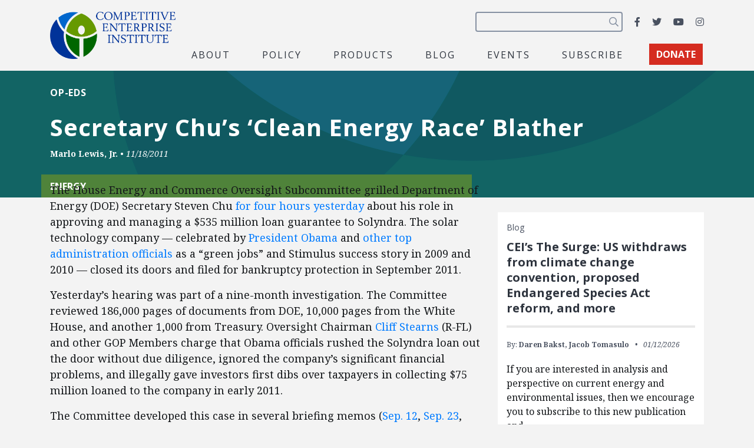

--- FILE ---
content_type: text/html; charset=utf-8
request_url: https://www.google.com/recaptcha/api2/anchor?ar=1&k=6LfZwjUiAAAAAN8vRh0pGcsvvXqvlWV2oC71AQHs&co=aHR0cHM6Ly9jZWkub3JnOjQ0Mw..&hl=en&v=PoyoqOPhxBO7pBk68S4YbpHZ&size=invisible&anchor-ms=20000&execute-ms=30000&cb=wvbdkb4hxkbz
body_size: 48797
content:
<!DOCTYPE HTML><html dir="ltr" lang="en"><head><meta http-equiv="Content-Type" content="text/html; charset=UTF-8">
<meta http-equiv="X-UA-Compatible" content="IE=edge">
<title>reCAPTCHA</title>
<style type="text/css">
/* cyrillic-ext */
@font-face {
  font-family: 'Roboto';
  font-style: normal;
  font-weight: 400;
  font-stretch: 100%;
  src: url(//fonts.gstatic.com/s/roboto/v48/KFO7CnqEu92Fr1ME7kSn66aGLdTylUAMa3GUBHMdazTgWw.woff2) format('woff2');
  unicode-range: U+0460-052F, U+1C80-1C8A, U+20B4, U+2DE0-2DFF, U+A640-A69F, U+FE2E-FE2F;
}
/* cyrillic */
@font-face {
  font-family: 'Roboto';
  font-style: normal;
  font-weight: 400;
  font-stretch: 100%;
  src: url(//fonts.gstatic.com/s/roboto/v48/KFO7CnqEu92Fr1ME7kSn66aGLdTylUAMa3iUBHMdazTgWw.woff2) format('woff2');
  unicode-range: U+0301, U+0400-045F, U+0490-0491, U+04B0-04B1, U+2116;
}
/* greek-ext */
@font-face {
  font-family: 'Roboto';
  font-style: normal;
  font-weight: 400;
  font-stretch: 100%;
  src: url(//fonts.gstatic.com/s/roboto/v48/KFO7CnqEu92Fr1ME7kSn66aGLdTylUAMa3CUBHMdazTgWw.woff2) format('woff2');
  unicode-range: U+1F00-1FFF;
}
/* greek */
@font-face {
  font-family: 'Roboto';
  font-style: normal;
  font-weight: 400;
  font-stretch: 100%;
  src: url(//fonts.gstatic.com/s/roboto/v48/KFO7CnqEu92Fr1ME7kSn66aGLdTylUAMa3-UBHMdazTgWw.woff2) format('woff2');
  unicode-range: U+0370-0377, U+037A-037F, U+0384-038A, U+038C, U+038E-03A1, U+03A3-03FF;
}
/* math */
@font-face {
  font-family: 'Roboto';
  font-style: normal;
  font-weight: 400;
  font-stretch: 100%;
  src: url(//fonts.gstatic.com/s/roboto/v48/KFO7CnqEu92Fr1ME7kSn66aGLdTylUAMawCUBHMdazTgWw.woff2) format('woff2');
  unicode-range: U+0302-0303, U+0305, U+0307-0308, U+0310, U+0312, U+0315, U+031A, U+0326-0327, U+032C, U+032F-0330, U+0332-0333, U+0338, U+033A, U+0346, U+034D, U+0391-03A1, U+03A3-03A9, U+03B1-03C9, U+03D1, U+03D5-03D6, U+03F0-03F1, U+03F4-03F5, U+2016-2017, U+2034-2038, U+203C, U+2040, U+2043, U+2047, U+2050, U+2057, U+205F, U+2070-2071, U+2074-208E, U+2090-209C, U+20D0-20DC, U+20E1, U+20E5-20EF, U+2100-2112, U+2114-2115, U+2117-2121, U+2123-214F, U+2190, U+2192, U+2194-21AE, U+21B0-21E5, U+21F1-21F2, U+21F4-2211, U+2213-2214, U+2216-22FF, U+2308-230B, U+2310, U+2319, U+231C-2321, U+2336-237A, U+237C, U+2395, U+239B-23B7, U+23D0, U+23DC-23E1, U+2474-2475, U+25AF, U+25B3, U+25B7, U+25BD, U+25C1, U+25CA, U+25CC, U+25FB, U+266D-266F, U+27C0-27FF, U+2900-2AFF, U+2B0E-2B11, U+2B30-2B4C, U+2BFE, U+3030, U+FF5B, U+FF5D, U+1D400-1D7FF, U+1EE00-1EEFF;
}
/* symbols */
@font-face {
  font-family: 'Roboto';
  font-style: normal;
  font-weight: 400;
  font-stretch: 100%;
  src: url(//fonts.gstatic.com/s/roboto/v48/KFO7CnqEu92Fr1ME7kSn66aGLdTylUAMaxKUBHMdazTgWw.woff2) format('woff2');
  unicode-range: U+0001-000C, U+000E-001F, U+007F-009F, U+20DD-20E0, U+20E2-20E4, U+2150-218F, U+2190, U+2192, U+2194-2199, U+21AF, U+21E6-21F0, U+21F3, U+2218-2219, U+2299, U+22C4-22C6, U+2300-243F, U+2440-244A, U+2460-24FF, U+25A0-27BF, U+2800-28FF, U+2921-2922, U+2981, U+29BF, U+29EB, U+2B00-2BFF, U+4DC0-4DFF, U+FFF9-FFFB, U+10140-1018E, U+10190-1019C, U+101A0, U+101D0-101FD, U+102E0-102FB, U+10E60-10E7E, U+1D2C0-1D2D3, U+1D2E0-1D37F, U+1F000-1F0FF, U+1F100-1F1AD, U+1F1E6-1F1FF, U+1F30D-1F30F, U+1F315, U+1F31C, U+1F31E, U+1F320-1F32C, U+1F336, U+1F378, U+1F37D, U+1F382, U+1F393-1F39F, U+1F3A7-1F3A8, U+1F3AC-1F3AF, U+1F3C2, U+1F3C4-1F3C6, U+1F3CA-1F3CE, U+1F3D4-1F3E0, U+1F3ED, U+1F3F1-1F3F3, U+1F3F5-1F3F7, U+1F408, U+1F415, U+1F41F, U+1F426, U+1F43F, U+1F441-1F442, U+1F444, U+1F446-1F449, U+1F44C-1F44E, U+1F453, U+1F46A, U+1F47D, U+1F4A3, U+1F4B0, U+1F4B3, U+1F4B9, U+1F4BB, U+1F4BF, U+1F4C8-1F4CB, U+1F4D6, U+1F4DA, U+1F4DF, U+1F4E3-1F4E6, U+1F4EA-1F4ED, U+1F4F7, U+1F4F9-1F4FB, U+1F4FD-1F4FE, U+1F503, U+1F507-1F50B, U+1F50D, U+1F512-1F513, U+1F53E-1F54A, U+1F54F-1F5FA, U+1F610, U+1F650-1F67F, U+1F687, U+1F68D, U+1F691, U+1F694, U+1F698, U+1F6AD, U+1F6B2, U+1F6B9-1F6BA, U+1F6BC, U+1F6C6-1F6CF, U+1F6D3-1F6D7, U+1F6E0-1F6EA, U+1F6F0-1F6F3, U+1F6F7-1F6FC, U+1F700-1F7FF, U+1F800-1F80B, U+1F810-1F847, U+1F850-1F859, U+1F860-1F887, U+1F890-1F8AD, U+1F8B0-1F8BB, U+1F8C0-1F8C1, U+1F900-1F90B, U+1F93B, U+1F946, U+1F984, U+1F996, U+1F9E9, U+1FA00-1FA6F, U+1FA70-1FA7C, U+1FA80-1FA89, U+1FA8F-1FAC6, U+1FACE-1FADC, U+1FADF-1FAE9, U+1FAF0-1FAF8, U+1FB00-1FBFF;
}
/* vietnamese */
@font-face {
  font-family: 'Roboto';
  font-style: normal;
  font-weight: 400;
  font-stretch: 100%;
  src: url(//fonts.gstatic.com/s/roboto/v48/KFO7CnqEu92Fr1ME7kSn66aGLdTylUAMa3OUBHMdazTgWw.woff2) format('woff2');
  unicode-range: U+0102-0103, U+0110-0111, U+0128-0129, U+0168-0169, U+01A0-01A1, U+01AF-01B0, U+0300-0301, U+0303-0304, U+0308-0309, U+0323, U+0329, U+1EA0-1EF9, U+20AB;
}
/* latin-ext */
@font-face {
  font-family: 'Roboto';
  font-style: normal;
  font-weight: 400;
  font-stretch: 100%;
  src: url(//fonts.gstatic.com/s/roboto/v48/KFO7CnqEu92Fr1ME7kSn66aGLdTylUAMa3KUBHMdazTgWw.woff2) format('woff2');
  unicode-range: U+0100-02BA, U+02BD-02C5, U+02C7-02CC, U+02CE-02D7, U+02DD-02FF, U+0304, U+0308, U+0329, U+1D00-1DBF, U+1E00-1E9F, U+1EF2-1EFF, U+2020, U+20A0-20AB, U+20AD-20C0, U+2113, U+2C60-2C7F, U+A720-A7FF;
}
/* latin */
@font-face {
  font-family: 'Roboto';
  font-style: normal;
  font-weight: 400;
  font-stretch: 100%;
  src: url(//fonts.gstatic.com/s/roboto/v48/KFO7CnqEu92Fr1ME7kSn66aGLdTylUAMa3yUBHMdazQ.woff2) format('woff2');
  unicode-range: U+0000-00FF, U+0131, U+0152-0153, U+02BB-02BC, U+02C6, U+02DA, U+02DC, U+0304, U+0308, U+0329, U+2000-206F, U+20AC, U+2122, U+2191, U+2193, U+2212, U+2215, U+FEFF, U+FFFD;
}
/* cyrillic-ext */
@font-face {
  font-family: 'Roboto';
  font-style: normal;
  font-weight: 500;
  font-stretch: 100%;
  src: url(//fonts.gstatic.com/s/roboto/v48/KFO7CnqEu92Fr1ME7kSn66aGLdTylUAMa3GUBHMdazTgWw.woff2) format('woff2');
  unicode-range: U+0460-052F, U+1C80-1C8A, U+20B4, U+2DE0-2DFF, U+A640-A69F, U+FE2E-FE2F;
}
/* cyrillic */
@font-face {
  font-family: 'Roboto';
  font-style: normal;
  font-weight: 500;
  font-stretch: 100%;
  src: url(//fonts.gstatic.com/s/roboto/v48/KFO7CnqEu92Fr1ME7kSn66aGLdTylUAMa3iUBHMdazTgWw.woff2) format('woff2');
  unicode-range: U+0301, U+0400-045F, U+0490-0491, U+04B0-04B1, U+2116;
}
/* greek-ext */
@font-face {
  font-family: 'Roboto';
  font-style: normal;
  font-weight: 500;
  font-stretch: 100%;
  src: url(//fonts.gstatic.com/s/roboto/v48/KFO7CnqEu92Fr1ME7kSn66aGLdTylUAMa3CUBHMdazTgWw.woff2) format('woff2');
  unicode-range: U+1F00-1FFF;
}
/* greek */
@font-face {
  font-family: 'Roboto';
  font-style: normal;
  font-weight: 500;
  font-stretch: 100%;
  src: url(//fonts.gstatic.com/s/roboto/v48/KFO7CnqEu92Fr1ME7kSn66aGLdTylUAMa3-UBHMdazTgWw.woff2) format('woff2');
  unicode-range: U+0370-0377, U+037A-037F, U+0384-038A, U+038C, U+038E-03A1, U+03A3-03FF;
}
/* math */
@font-face {
  font-family: 'Roboto';
  font-style: normal;
  font-weight: 500;
  font-stretch: 100%;
  src: url(//fonts.gstatic.com/s/roboto/v48/KFO7CnqEu92Fr1ME7kSn66aGLdTylUAMawCUBHMdazTgWw.woff2) format('woff2');
  unicode-range: U+0302-0303, U+0305, U+0307-0308, U+0310, U+0312, U+0315, U+031A, U+0326-0327, U+032C, U+032F-0330, U+0332-0333, U+0338, U+033A, U+0346, U+034D, U+0391-03A1, U+03A3-03A9, U+03B1-03C9, U+03D1, U+03D5-03D6, U+03F0-03F1, U+03F4-03F5, U+2016-2017, U+2034-2038, U+203C, U+2040, U+2043, U+2047, U+2050, U+2057, U+205F, U+2070-2071, U+2074-208E, U+2090-209C, U+20D0-20DC, U+20E1, U+20E5-20EF, U+2100-2112, U+2114-2115, U+2117-2121, U+2123-214F, U+2190, U+2192, U+2194-21AE, U+21B0-21E5, U+21F1-21F2, U+21F4-2211, U+2213-2214, U+2216-22FF, U+2308-230B, U+2310, U+2319, U+231C-2321, U+2336-237A, U+237C, U+2395, U+239B-23B7, U+23D0, U+23DC-23E1, U+2474-2475, U+25AF, U+25B3, U+25B7, U+25BD, U+25C1, U+25CA, U+25CC, U+25FB, U+266D-266F, U+27C0-27FF, U+2900-2AFF, U+2B0E-2B11, U+2B30-2B4C, U+2BFE, U+3030, U+FF5B, U+FF5D, U+1D400-1D7FF, U+1EE00-1EEFF;
}
/* symbols */
@font-face {
  font-family: 'Roboto';
  font-style: normal;
  font-weight: 500;
  font-stretch: 100%;
  src: url(//fonts.gstatic.com/s/roboto/v48/KFO7CnqEu92Fr1ME7kSn66aGLdTylUAMaxKUBHMdazTgWw.woff2) format('woff2');
  unicode-range: U+0001-000C, U+000E-001F, U+007F-009F, U+20DD-20E0, U+20E2-20E4, U+2150-218F, U+2190, U+2192, U+2194-2199, U+21AF, U+21E6-21F0, U+21F3, U+2218-2219, U+2299, U+22C4-22C6, U+2300-243F, U+2440-244A, U+2460-24FF, U+25A0-27BF, U+2800-28FF, U+2921-2922, U+2981, U+29BF, U+29EB, U+2B00-2BFF, U+4DC0-4DFF, U+FFF9-FFFB, U+10140-1018E, U+10190-1019C, U+101A0, U+101D0-101FD, U+102E0-102FB, U+10E60-10E7E, U+1D2C0-1D2D3, U+1D2E0-1D37F, U+1F000-1F0FF, U+1F100-1F1AD, U+1F1E6-1F1FF, U+1F30D-1F30F, U+1F315, U+1F31C, U+1F31E, U+1F320-1F32C, U+1F336, U+1F378, U+1F37D, U+1F382, U+1F393-1F39F, U+1F3A7-1F3A8, U+1F3AC-1F3AF, U+1F3C2, U+1F3C4-1F3C6, U+1F3CA-1F3CE, U+1F3D4-1F3E0, U+1F3ED, U+1F3F1-1F3F3, U+1F3F5-1F3F7, U+1F408, U+1F415, U+1F41F, U+1F426, U+1F43F, U+1F441-1F442, U+1F444, U+1F446-1F449, U+1F44C-1F44E, U+1F453, U+1F46A, U+1F47D, U+1F4A3, U+1F4B0, U+1F4B3, U+1F4B9, U+1F4BB, U+1F4BF, U+1F4C8-1F4CB, U+1F4D6, U+1F4DA, U+1F4DF, U+1F4E3-1F4E6, U+1F4EA-1F4ED, U+1F4F7, U+1F4F9-1F4FB, U+1F4FD-1F4FE, U+1F503, U+1F507-1F50B, U+1F50D, U+1F512-1F513, U+1F53E-1F54A, U+1F54F-1F5FA, U+1F610, U+1F650-1F67F, U+1F687, U+1F68D, U+1F691, U+1F694, U+1F698, U+1F6AD, U+1F6B2, U+1F6B9-1F6BA, U+1F6BC, U+1F6C6-1F6CF, U+1F6D3-1F6D7, U+1F6E0-1F6EA, U+1F6F0-1F6F3, U+1F6F7-1F6FC, U+1F700-1F7FF, U+1F800-1F80B, U+1F810-1F847, U+1F850-1F859, U+1F860-1F887, U+1F890-1F8AD, U+1F8B0-1F8BB, U+1F8C0-1F8C1, U+1F900-1F90B, U+1F93B, U+1F946, U+1F984, U+1F996, U+1F9E9, U+1FA00-1FA6F, U+1FA70-1FA7C, U+1FA80-1FA89, U+1FA8F-1FAC6, U+1FACE-1FADC, U+1FADF-1FAE9, U+1FAF0-1FAF8, U+1FB00-1FBFF;
}
/* vietnamese */
@font-face {
  font-family: 'Roboto';
  font-style: normal;
  font-weight: 500;
  font-stretch: 100%;
  src: url(//fonts.gstatic.com/s/roboto/v48/KFO7CnqEu92Fr1ME7kSn66aGLdTylUAMa3OUBHMdazTgWw.woff2) format('woff2');
  unicode-range: U+0102-0103, U+0110-0111, U+0128-0129, U+0168-0169, U+01A0-01A1, U+01AF-01B0, U+0300-0301, U+0303-0304, U+0308-0309, U+0323, U+0329, U+1EA0-1EF9, U+20AB;
}
/* latin-ext */
@font-face {
  font-family: 'Roboto';
  font-style: normal;
  font-weight: 500;
  font-stretch: 100%;
  src: url(//fonts.gstatic.com/s/roboto/v48/KFO7CnqEu92Fr1ME7kSn66aGLdTylUAMa3KUBHMdazTgWw.woff2) format('woff2');
  unicode-range: U+0100-02BA, U+02BD-02C5, U+02C7-02CC, U+02CE-02D7, U+02DD-02FF, U+0304, U+0308, U+0329, U+1D00-1DBF, U+1E00-1E9F, U+1EF2-1EFF, U+2020, U+20A0-20AB, U+20AD-20C0, U+2113, U+2C60-2C7F, U+A720-A7FF;
}
/* latin */
@font-face {
  font-family: 'Roboto';
  font-style: normal;
  font-weight: 500;
  font-stretch: 100%;
  src: url(//fonts.gstatic.com/s/roboto/v48/KFO7CnqEu92Fr1ME7kSn66aGLdTylUAMa3yUBHMdazQ.woff2) format('woff2');
  unicode-range: U+0000-00FF, U+0131, U+0152-0153, U+02BB-02BC, U+02C6, U+02DA, U+02DC, U+0304, U+0308, U+0329, U+2000-206F, U+20AC, U+2122, U+2191, U+2193, U+2212, U+2215, U+FEFF, U+FFFD;
}
/* cyrillic-ext */
@font-face {
  font-family: 'Roboto';
  font-style: normal;
  font-weight: 900;
  font-stretch: 100%;
  src: url(//fonts.gstatic.com/s/roboto/v48/KFO7CnqEu92Fr1ME7kSn66aGLdTylUAMa3GUBHMdazTgWw.woff2) format('woff2');
  unicode-range: U+0460-052F, U+1C80-1C8A, U+20B4, U+2DE0-2DFF, U+A640-A69F, U+FE2E-FE2F;
}
/* cyrillic */
@font-face {
  font-family: 'Roboto';
  font-style: normal;
  font-weight: 900;
  font-stretch: 100%;
  src: url(//fonts.gstatic.com/s/roboto/v48/KFO7CnqEu92Fr1ME7kSn66aGLdTylUAMa3iUBHMdazTgWw.woff2) format('woff2');
  unicode-range: U+0301, U+0400-045F, U+0490-0491, U+04B0-04B1, U+2116;
}
/* greek-ext */
@font-face {
  font-family: 'Roboto';
  font-style: normal;
  font-weight: 900;
  font-stretch: 100%;
  src: url(//fonts.gstatic.com/s/roboto/v48/KFO7CnqEu92Fr1ME7kSn66aGLdTylUAMa3CUBHMdazTgWw.woff2) format('woff2');
  unicode-range: U+1F00-1FFF;
}
/* greek */
@font-face {
  font-family: 'Roboto';
  font-style: normal;
  font-weight: 900;
  font-stretch: 100%;
  src: url(//fonts.gstatic.com/s/roboto/v48/KFO7CnqEu92Fr1ME7kSn66aGLdTylUAMa3-UBHMdazTgWw.woff2) format('woff2');
  unicode-range: U+0370-0377, U+037A-037F, U+0384-038A, U+038C, U+038E-03A1, U+03A3-03FF;
}
/* math */
@font-face {
  font-family: 'Roboto';
  font-style: normal;
  font-weight: 900;
  font-stretch: 100%;
  src: url(//fonts.gstatic.com/s/roboto/v48/KFO7CnqEu92Fr1ME7kSn66aGLdTylUAMawCUBHMdazTgWw.woff2) format('woff2');
  unicode-range: U+0302-0303, U+0305, U+0307-0308, U+0310, U+0312, U+0315, U+031A, U+0326-0327, U+032C, U+032F-0330, U+0332-0333, U+0338, U+033A, U+0346, U+034D, U+0391-03A1, U+03A3-03A9, U+03B1-03C9, U+03D1, U+03D5-03D6, U+03F0-03F1, U+03F4-03F5, U+2016-2017, U+2034-2038, U+203C, U+2040, U+2043, U+2047, U+2050, U+2057, U+205F, U+2070-2071, U+2074-208E, U+2090-209C, U+20D0-20DC, U+20E1, U+20E5-20EF, U+2100-2112, U+2114-2115, U+2117-2121, U+2123-214F, U+2190, U+2192, U+2194-21AE, U+21B0-21E5, U+21F1-21F2, U+21F4-2211, U+2213-2214, U+2216-22FF, U+2308-230B, U+2310, U+2319, U+231C-2321, U+2336-237A, U+237C, U+2395, U+239B-23B7, U+23D0, U+23DC-23E1, U+2474-2475, U+25AF, U+25B3, U+25B7, U+25BD, U+25C1, U+25CA, U+25CC, U+25FB, U+266D-266F, U+27C0-27FF, U+2900-2AFF, U+2B0E-2B11, U+2B30-2B4C, U+2BFE, U+3030, U+FF5B, U+FF5D, U+1D400-1D7FF, U+1EE00-1EEFF;
}
/* symbols */
@font-face {
  font-family: 'Roboto';
  font-style: normal;
  font-weight: 900;
  font-stretch: 100%;
  src: url(//fonts.gstatic.com/s/roboto/v48/KFO7CnqEu92Fr1ME7kSn66aGLdTylUAMaxKUBHMdazTgWw.woff2) format('woff2');
  unicode-range: U+0001-000C, U+000E-001F, U+007F-009F, U+20DD-20E0, U+20E2-20E4, U+2150-218F, U+2190, U+2192, U+2194-2199, U+21AF, U+21E6-21F0, U+21F3, U+2218-2219, U+2299, U+22C4-22C6, U+2300-243F, U+2440-244A, U+2460-24FF, U+25A0-27BF, U+2800-28FF, U+2921-2922, U+2981, U+29BF, U+29EB, U+2B00-2BFF, U+4DC0-4DFF, U+FFF9-FFFB, U+10140-1018E, U+10190-1019C, U+101A0, U+101D0-101FD, U+102E0-102FB, U+10E60-10E7E, U+1D2C0-1D2D3, U+1D2E0-1D37F, U+1F000-1F0FF, U+1F100-1F1AD, U+1F1E6-1F1FF, U+1F30D-1F30F, U+1F315, U+1F31C, U+1F31E, U+1F320-1F32C, U+1F336, U+1F378, U+1F37D, U+1F382, U+1F393-1F39F, U+1F3A7-1F3A8, U+1F3AC-1F3AF, U+1F3C2, U+1F3C4-1F3C6, U+1F3CA-1F3CE, U+1F3D4-1F3E0, U+1F3ED, U+1F3F1-1F3F3, U+1F3F5-1F3F7, U+1F408, U+1F415, U+1F41F, U+1F426, U+1F43F, U+1F441-1F442, U+1F444, U+1F446-1F449, U+1F44C-1F44E, U+1F453, U+1F46A, U+1F47D, U+1F4A3, U+1F4B0, U+1F4B3, U+1F4B9, U+1F4BB, U+1F4BF, U+1F4C8-1F4CB, U+1F4D6, U+1F4DA, U+1F4DF, U+1F4E3-1F4E6, U+1F4EA-1F4ED, U+1F4F7, U+1F4F9-1F4FB, U+1F4FD-1F4FE, U+1F503, U+1F507-1F50B, U+1F50D, U+1F512-1F513, U+1F53E-1F54A, U+1F54F-1F5FA, U+1F610, U+1F650-1F67F, U+1F687, U+1F68D, U+1F691, U+1F694, U+1F698, U+1F6AD, U+1F6B2, U+1F6B9-1F6BA, U+1F6BC, U+1F6C6-1F6CF, U+1F6D3-1F6D7, U+1F6E0-1F6EA, U+1F6F0-1F6F3, U+1F6F7-1F6FC, U+1F700-1F7FF, U+1F800-1F80B, U+1F810-1F847, U+1F850-1F859, U+1F860-1F887, U+1F890-1F8AD, U+1F8B0-1F8BB, U+1F8C0-1F8C1, U+1F900-1F90B, U+1F93B, U+1F946, U+1F984, U+1F996, U+1F9E9, U+1FA00-1FA6F, U+1FA70-1FA7C, U+1FA80-1FA89, U+1FA8F-1FAC6, U+1FACE-1FADC, U+1FADF-1FAE9, U+1FAF0-1FAF8, U+1FB00-1FBFF;
}
/* vietnamese */
@font-face {
  font-family: 'Roboto';
  font-style: normal;
  font-weight: 900;
  font-stretch: 100%;
  src: url(//fonts.gstatic.com/s/roboto/v48/KFO7CnqEu92Fr1ME7kSn66aGLdTylUAMa3OUBHMdazTgWw.woff2) format('woff2');
  unicode-range: U+0102-0103, U+0110-0111, U+0128-0129, U+0168-0169, U+01A0-01A1, U+01AF-01B0, U+0300-0301, U+0303-0304, U+0308-0309, U+0323, U+0329, U+1EA0-1EF9, U+20AB;
}
/* latin-ext */
@font-face {
  font-family: 'Roboto';
  font-style: normal;
  font-weight: 900;
  font-stretch: 100%;
  src: url(//fonts.gstatic.com/s/roboto/v48/KFO7CnqEu92Fr1ME7kSn66aGLdTylUAMa3KUBHMdazTgWw.woff2) format('woff2');
  unicode-range: U+0100-02BA, U+02BD-02C5, U+02C7-02CC, U+02CE-02D7, U+02DD-02FF, U+0304, U+0308, U+0329, U+1D00-1DBF, U+1E00-1E9F, U+1EF2-1EFF, U+2020, U+20A0-20AB, U+20AD-20C0, U+2113, U+2C60-2C7F, U+A720-A7FF;
}
/* latin */
@font-face {
  font-family: 'Roboto';
  font-style: normal;
  font-weight: 900;
  font-stretch: 100%;
  src: url(//fonts.gstatic.com/s/roboto/v48/KFO7CnqEu92Fr1ME7kSn66aGLdTylUAMa3yUBHMdazQ.woff2) format('woff2');
  unicode-range: U+0000-00FF, U+0131, U+0152-0153, U+02BB-02BC, U+02C6, U+02DA, U+02DC, U+0304, U+0308, U+0329, U+2000-206F, U+20AC, U+2122, U+2191, U+2193, U+2212, U+2215, U+FEFF, U+FFFD;
}

</style>
<link rel="stylesheet" type="text/css" href="https://www.gstatic.com/recaptcha/releases/PoyoqOPhxBO7pBk68S4YbpHZ/styles__ltr.css">
<script nonce="EUhDK5ZwM5KckXXIuIR2Yg" type="text/javascript">window['__recaptcha_api'] = 'https://www.google.com/recaptcha/api2/';</script>
<script type="text/javascript" src="https://www.gstatic.com/recaptcha/releases/PoyoqOPhxBO7pBk68S4YbpHZ/recaptcha__en.js" nonce="EUhDK5ZwM5KckXXIuIR2Yg">
      
    </script></head>
<body><div id="rc-anchor-alert" class="rc-anchor-alert"></div>
<input type="hidden" id="recaptcha-token" value="[base64]">
<script type="text/javascript" nonce="EUhDK5ZwM5KckXXIuIR2Yg">
      recaptcha.anchor.Main.init("[\x22ainput\x22,[\x22bgdata\x22,\x22\x22,\[base64]/[base64]/[base64]/bmV3IHJbeF0oY1swXSk6RT09Mj9uZXcgclt4XShjWzBdLGNbMV0pOkU9PTM/bmV3IHJbeF0oY1swXSxjWzFdLGNbMl0pOkU9PTQ/[base64]/[base64]/[base64]/[base64]/[base64]/[base64]/[base64]/[base64]\x22,\[base64]\\u003d\\u003d\x22,\x22wr3Cl8KTDMKMw6HCmB/CjsOIZ8OZQVEOHh0KJMKRwqPCkhwJw5vClknCoATCght/wp3DlcKCw6dmGGstw77ClEHDnMKqJlw+w4t+f8KRw4U2wrJxw6bDvlHDgHVcw4UzwoMpw5XDj8OHwq/Dl8KOw6EnKcKCw4vCiz7DisOsbUPCtXjCpcO9ETjCqcK5akbCksOtwp08IDoWwp/DuHA7bcOXScOSwqHChSPCmcKHWcOywp/DoiNnCTPCsxvDqMKlwo1CwqjCssO6wqLDvwLDiMKcw5TCjxQ3wq3CiyHDk8KHJAkNCRTDgcOMdivDisKTwrcUw6PCjkotw65sw67CqQ/[base64]/CkMKPdUwtw5HCvsKowptrO8OnwpZHViTCr1cyw5nCpMOfw6DDrGoRfR/ChmNlwrkqH8OcwpHCqBHDjsOcw5EFwqQcw4dDw4wOwozDhsOjw7XChMO4M8Kuw4Rlw5fCtiwQb8OzDMKPw6LDpMKAwr3DgsKFVcKJw67CrwtcwqNvwqhTZh/DkWbDhBVfaC0Gw7d1J8O3F8Ksw6lGP8KPL8ObQRQNw77Cl8KVw4fDgG7DmA/[base64]/DgxPCt8OKwrbCvCZvPcKNC8OcwpjDg37CnkLCqcKTIEgLw7xIC2PDo8OfSsOtw5TDrVLCtsKVw5Y8T39Ow5zCjcOYwqcjw5XDjHXDmCfDqEMpw6bDnsK6w4/DhMK/[base64]/DtERow6JpwrfCnXNkwrvCgn7DusK3w4xXw43DusOkwr0ScMO/O8OlwoDDqcKJwrVlb0Qqw5h6w6XCtirCuy4VTR8lbVnCmsKyeMKEwo9+CcOke8K8SxliQ8OWFgYLwrhqw7MPYMKOfsOWworCo1fCmQsoNMK2wqnDuhtTQMO3OsOPQk8Mw4fDrcOtPHnDlcKsw6IYAxLDq8K8w4d7ZcK4MwXDpGZZwqdewrjDvMO+c8O/wpDClMKnw67Cnixbw4DCvMKdOxPCnsOuw7dyDcKtSAsiCcK6ZcOdw77DmFEpFsOmSMOpw6XDhivCgsO5VMO1DjvCj8KMKsKTw6ceXwceZMK/ZMOyw4DClcKGwp9LUsKPWcOKw7x7w7jCmsKfE0zDuU0Owr5ZP0RZw5jDugvCg8O2RX1GwoUwJFjDosOgwpvClcONwpbCssKLwpXDmXc/wr3Ci13CksKMwooWHwnDvsOvwrXCncKJwoROwrLDrTwGcl/DjhTCknAOREbDjhwfwpPCpwQgDMOmOixDdMKiw4PDl8O2w5rDtHdgasKUM8KaBcOCw5MDJ8K1O8K6w7jDm1jCpMOzwqJgwrXCk2QlBnLCosOQwoRDBFEDw5FUw60JZ8K7w6PCt0o8w6caGyzDr8KQw5kSw4XDhMK4GsKSWilFNnt+VMOnwobCiMK2WTtsw7w/w5/Dr8Oiw5cUw7fDtQAZw4/[base64]/CvXrDqk0jPDbDh8O/dV/CpD3Di8KbNCPCucK3w4fChcKKDGl+BnxaHcK5w6ckPzfCh1ZSw4/[base64]/[base64]/DrsOIw6PDpsKRwqjCpsOgD8K4XncvKEnCtMKLw68UPsORw5nDlkbCkcOqw63CtsKgw5TDmsKsw6/[base64]/w5TDsFk+wqBqRh1bwrvCsMKqLMKkw4E1w7TDmsKuw53DmmMBbMKqU8KiKA/[base64]/[base64]/[base64]/w7B6wo/[base64]/CjV3DhwxneMOmLsOLwpXCtcOPwrt9RiR4ZAM2UMODUsKEb8OTC0PChcKLZ8KhN8KfwoPDlSrCmBpvbk0nw4nDisOIFz7Dl8KjMWDDqsK8SQ/DtjLDhG/DmyvCkMKGwpgMw4rCnQdnXUfDr8O5Y8KtwpMTbU3CqcKKCH0/woU5HxIxOGIcw7PCksOsw5V9wqvCvcOlFcOCJMKODivDjcKfOsOHXcOFwopiYAnCgMOJN8OzKsKVwpZvMWpIwqnDvwodGcOQw7PDpsKNwpMsw6DCkio5JgNOKcKVKcKcw7gzwopwbMOtZ1Ryw5rCo2nDpiDCo8K+w7HCpMKDwp0cw7h+PMORw7/Cv8O/[base64]/CnjbCnkjCpcOxw7c3wqfCscOewocUw6t3wqUZwqAnw4HDkMKHShzDjQrCvQXCkcOKecOhQ8KTFcOGZ8OBD8KELw4gaSfCocKOMMO1woYJFTwgBMOuwqQfKMOoOMOcH8K6wpPDqsO6wroGXsOhMgrCrQTDuG/CsEbCgkxlwqEcQCccfcO5wr/DtXzChXAnw5XDt17DlsK8KMKRw6ldw5zDr8ObwqdOwpfClMK2wo98wo1ew5XDj8Oaw7LCjWDDtT/CrcODWBjCvMKCLsOuwoPCsV7Do8Obw4RfUMO/[base64]/RsOww5DDnU0mPMO7Y03Cv0vDhW80ZMOCwrfDt20KT8KGw7EVL8KBRDDCoMOdDMKtYcK5SgjCrMKkScOMFyA+PXbCgcKaPcKHw44oBWw1w64DUMO6w6fDq8O4a8KLwoYANEjDoG/DhGYXGMO5JMOpw7vCsxXDisKoTMOWKCDDoMOtJWFJVT7CjHLCnMOMw5TCtBvCnUM8w6J4cEU7Km81R8KXwp/CpxfCqn/CqcKEw60ww5tCwqYDY8K8McOGw6MlLWYRfnLDqk1fTsKIwoxRwpPCocOgcsK5w5XCnMOpwqPCosOoBsKpw7teXsOpwqzCuMOIwpzDscO/[base64]/w4zCsRrDk8OnGx3CiBzDvcOPHRnCkcKoazXCnMOAQX4Jw4rDrFLDhcO1D8K0TTPCt8KUwqXDmsKfwpvDtng4ajxyEsK3MHV5wqJvXsKdwoVtC255w6PChQIOAGF2wq/DpcOLOcKkw4hLw5Fww5MdwrDDgFd/[base64]/Do30dwqQLw7/Dr8K/W8Khw7TDjA1Ow69HFTIlw7fDjcKkw7zDssKzc1PCoEfCkcKAei4OKFnDp8OMLMOUexB2fiI+DnHDnsO7AjkhIVFqwozDuD/DrsKpwohFw4bCnXciwr8yw5N0HVLDoMO8AcOWw7jCmMKkWcO5V8KuEklgGANuUwJHwrTDpVvDjlRwMAfDpcO+YEnCqsOaZEfChlwAQMKOFTvDl8KNw77DqWMfYMKMVMOswpoewpDCrsOFQmU/wrrCtcOrwqguNwDCk8K1w7NLw6DCqMOsCcOGfhFQwprCm8OTw4p+woPCulbDmhUBZsKpwrYPG2MmPcKwW8OPwqnCjsKHw7rDv8Ktw4VCwqDCgMO1NMOCBMOFQxDChMO8wqBOwp02wpY7YVjCpzvCjBRrI8OkJ2vDmsKsAsKaZljCg8OBJMOLc3bDjsOCcyfDiDHDo8K/TcKcOGzDg8KyOzAjVl0iAcKMInhJw4ZDBsKUwr9ewo/CvkQAw67Dl8KSw5HCt8OFHcKYK3g8MEkbd3nDt8OSFktNLsKad0HCnsKJw4/DrU0XwqXDisOyQjRdwpA4bcK6Q8K3eG/[base64]/DhcKiwqPCvsK7CMK9LsKGS8KzPMKlBHd1w7IjYBEvworCv8KSD3/Ct8O5O8OJw5Z1w6QnaMKKwq/[base64]/w5PCqsKWw54OYcOaw7k8fMOML3RdRFbCo17CjDDDicKEwr/[base64]/Cj8KLwpTCocOVQMKUw5YswpwrwqTDvcO7aRlHflljw4xIwr4LwonCp8Kiwo7Ckl/[base64]/CsA9twpUNJcKdwqEvEhlfwq07NnXDt2lHwpV0KsOUw6/[base64]/[base64]/[base64]/DrMOtRnEmH8KCeCESwq3DjQTCu8KPP07Cp8O4C8OXw4nCl8Ovw4HDpcK9wrXCumdowqEtC8Kvw5EHwp1mwp/[base64]/JMKFw5HCuX3DklHDgVhbDcKKw6/CpsOjwpXDjcK+WcO/wrXDpWMKLRLCuifDhRFnOMKWw4TDnSzDrzwcFcOpwoNPwoNoegXCtFErb8K/[base64]/CsgdPw4HDvR5awofDtcO8w5HCpR4zwp/[base64]/DggjCiXDCrlvDhF7DlkvCosO/[base64]/Cs8KoAsKPYlJtGcK4LQFDf1TCg8K0w6EswrjDlgLDksKDf8KKw5wcXcKuw7nCqMKYSgPDk0XCscKaTsOIwovChl3CpGgmM8OOD8K7wq/[base64]/[base64]/w54EJGnDi8Otw55edUB1wqbCgw7CusO/AsOjUsOFwrzCq00mNyE6fwnCjQXDrxzDgxHDp24YSTcSQsKtPjvCt0PCiGLDv8KMw4HDj8O8LMKFwq0YJcKZOcObwpDDmjjChwtxDcKHwqc6J3VSYHMgJsO9bEHDhcOrw70Sw7RWwoJBCjPDpyfCl8OBw7DClEMMw6HDhFt3w63DswDDlSR+Kx/DtsKtw7bCi8KWwotSw5XDlTjCp8OqwqnCt0vDhjnCscOvdFcyRcOswppgw7jCmktLw7tswplYI8Oaw4Y7dQrCpsK8w7BUwrM0OMOyEcKQw5RTwrFEw5p6w6vCkwvCrMOiT3LCohRVw7vDhMOkw7xtKz/[base64]/w5tRwp9gMyEPRlPDrMOXwoNyRcOXDj9PKcKDeUNAwr5Xw4PDgHV8d2jDkRjDmsKAMsO0wrbCrnoyYMODwoFZe8KABHrDonYWOFULIQLCqcOEw5vCpsOawpTDvcOrd8KxdHE2w7LCtVBNwrcQT8KsZHTCm8KpwpHCh8Osw7/Ds8OJHMK4AMOqw5/DggLCisKjw5hfT3FowprDoMOKacOWP8OIHcKwwqsaTEACHgNBTGTDow/DhXfCkcKGwqjCgUzDnMOKW8KueMOvLi0EwrIxAVICwqwjwrDCjcOdwpdwTgHCo8OnwpLCi3TDqcOlwoFnTcOWwr5DC8OqXDnCtitEwpt1UGLCoiHClx/[base64]/CTATwqvCgsOtw6wTw5fCm8OqwrYcHMOoREPDiBUHU0nDhmzDlsOwwqIDwpZ0Ig5jwoLDjQE+cQpTRMO2w5bCkQ/DjcOOJcO3CBxoRH7Cm17CqcOvw7nCnG3CisK3SsKpw7kqw5XDhcOYw6pYDsO6AsOpwrDCsjFOOxrDmzjChFrDt8KqVcOuBxIhw6VXLmbCqMKHN8Kow6kwwqE1w7kGwp/[base64]/CmMOTwofDnBrChUkdwpVPw4/Du8KfwrfDo8O2wq7CoiXDhcOuc3hcaRp+w6nDiDnDlsOuS8O5GcOAwoLCkMO2D8K/[base64]/DjMKaSHzDt8K+w6rCtQkVwrJGw7EowoJhB3EUw7bDicKjCCRew7oIfXB0ecK9bMObw7QOT2/CvsOAdlDDoUQ0dsKgEUTCv8K+G8OuCWNsXEzCr8KxQVlow4zCkDLCosOpHw3DjcKFLkAxw69SwpEXw5I8w6xzZsOGM0bDm8K3MMOAJ0Vfwp/DiSfCvMO6wpVzwoMHW8OTw7VGw4Z8wpzDjcOmw7Y8PG1Tw4zCkMKmcsK1IRfCgDUXwqfCpcK0w79AUgF2w7vDrcOzdk0NwoTDjMKccMOAw4zDq3l5W0XCnMOQf8OtwpfDuijDlsONwrzCmcKScF9mYMK5wpE1wrfCpcKtwr7Chg/Dk8KswpIqesODwo1VHsKZwptrLsKhBcKQw5t/L8KrEsOrwrXDrk0Uw5JZwqkPwqouGcO9w6Row5Mfw41twrrCr8KPwoFJFDXDo8KRw51NZsKNw55fwoYOw7LDskrCoXxXwqbClMOww4hCw6wZC8KwWsKjwqnCmzLCgHrDuSzDh8K6cMO5dMKfF8KUPsOOw71bw43Do8KAw6bCusO8w7nDkMOWaDgEwrtcccO2XT/Ch8KoPgvDs2UVbsKVLcKdXMKhw4tWw6grw6YDw6NrFQQZTjrCuls+wqzDvsKqUAXDuSLDvMO0wrxlwqvDmHjDl8O3CcKeMDMTBMKLacK1KHvDmVzDqlxWR8Odw4zDlsKlw4nClB/DmsOTw6jDiH7CtgxLw7YIw6w3wq43w7bDjcKlwpXDjMORwr9/HR8JdnjDo8Oww7cuVMKpE34Jw75mw6DDlsOyw5QUw7hZwrLDlcOGw5/Ch8OZw7sODGrDjGjCnhwww50lw6Nlw4nDhmMzwpYYb8KEasOYwoTClwBXQsKCFsOqwr5Cw55Nw6Y2w6LDvVciwrUyEhRNAcOSSMOkwoPDkV4YdsOAGFkLeSBrTAcjw5PDucKowqh4wrRpWjJMX8Kvw502wq0owr/DpAFnw4jDtHsXwoLCsg4fPQ8ORgxXSBpIwqI1T8KxHMK3A0jCv1nCm8KhwqwddhDCh2Ztwo/DucK+wrbDpcORw73Cs8Oxw6Vdw6jCpzjCvcK7dcOewqdLw6xZw7lyNsOZc2PDkD5Uw5zChcOISgDCpTlkwpgsG8Olw4nDrUnCicKoMB/[base64]/[base64]/[base64]/wqrDkTnCg8OcVsOyPkHDjcO6B8O+dMOrw49Xwqlnw68LPUbCqUjDmXfCmMKpUlhrCXrCrU0qw6oFXi/DvMKLTg5BasKUw7M3w5DClk/[base64]/CllXDtRsXOsKpUMOgwok5Q1rCo8K3PsKKwqfCnz8gwpLDkcK/bnZhwooOCsKYw5tpwo3DoXvCpirDmFDDpVkdw7VifA7CoVHCnsKyw4dGKjTDucKweD0vwr7Dn8Ktw57DsQpWfsKEwrFhw4UeM8OOcMObWsKEw4YSNsKfA8KsScKkw57CisKKHB4GaBhdKwJcwptfwrDDlsKIa8OFRSfDrcK7QkQQdsOeNMOSw7DCjsKwNRA4w4/[base64]/w7xACjhWw7bChcK/T8KcMnbCvsOHNX1swrcaVcKlA8KjwpoJw7p1OcOlw4Mpwp4zwoHDpsOoZBVYHcO/RRvCuGPCqcOFwpNOwpE8wr8Tw7zDlMO5w5HCjnjDhwfDk8OdacOXMhl+VU/DgwzDocK5OFVyRh54L37Cqx97VHgRw4XCo8KEJ8K2KhIRw7zDqFHDtSjCn8OGw4XCkTIqSMOMwptZTsOXbzbCnEzCgMK/wrxxwpfDq3HCqMKNFVINw5fDmsO7fcOtG8OmwrrDt2zCq2IFc1jCv8OPwoTDosKMJn7Dv8OdwrnCkV1mZ2PCksOxO8KnPTXCu8OVH8OWbl/[base64]/a8KmwpDDncOCenReEDnCjsONTknCqFTDrSs8w5JrB8Ojwpt2w6LCm0VrwrvDhcOYwqpGHcKwwpzDmX/DpsKkw6UVKncuwoDCoMK5wrvCnicBb0ssKkXCr8K+wonCtsOcw4EJw54nwp/Dg8Olw4JWcB/DqGvDo3YLUVPDvcKhPcKSSHV3w77DmVs8WhnCgcK+wpFEV8O0cldePV9IwpNswpfCvMODw6jDsAc/w4zCrsO/[base64]/CrsKjNFfDlcK9OMKWBxjDgsOKBSQBw5bDjsK9D8OwGUDClg/DmMOlwpTDtUsxJXVlwpEywqA1w57DowXDqMOUwpbChhwwKjUqwrtUIAg+bxLCnsOjN8K3G3JsHSPDg8KAJUDCp8KRblnDicOQP8OEw5MhwrsmSznCusKAwpPDocOWw7vDiMOnw7XDnsO4wqrCmMOEYsOZbALDqG/CksOCacOGwrUlfXdTUwXDkAwaVFDCjj0Mw4AUR357AsKCwqfDoMOSwqzCg1bDsjjCpHxmBsOhf8K+wptwJ2XDgHVVw4NowqDDtTxwwonCoQLDtVwraTzDtSPDuzRWw5o3b8KdYsKOZ2PDqsOQwpHCscKpwovDq8O2KcKbZMOTwoNDwp/Do8KcwpUBwpDDs8KZFF3ChhcXwqHDvAjDoWnCpMO3wrYgwo3DoU/ChD0bMMOiw6zDhcKNBFHDjcOpwqdIw4fCrRzChsOfUsOSwqrDgcKCwrcENMOxC8O6w5LDpTzCoMOcwqDCo2/DnCouIcO/[base64]/RMO4woLCt8Obw6zCqsOuwpMvO3vDkD4Dw4cLYsOBwpHDrWfDr8Kdw60sw6HCgcKseDXCncKPw6XDo3sIIW3CrcOtwqNRPk96esO6w4rCmMOhBl8IwqHCucOYw4XDr8O3wp8yB8O+V8Oxw4Iaw63DpmZqWCRyEMO/b1fCisO4VFZzw6vCtcKnw55PJAPCtCHCj8OnBsOlRQDCtz1Bw4IgPVTDosOwWMK9M0d3ZsKiI3UMw7E5w7/CmcKGEVbCjylew63Dj8KQwo1BwqbCrcKEwq/[base64]/[base64]/CisOhwo8yRcKEw7HCql3DgVAmwq9ww4p4wpvCh2kcw6LDsifCgsKeXUNRbi4owrzCmEARwolNY2Zoey1Nw7Iyw7nCvkHDuzrCvghywrgRwp8bw6tUXsKuMkTDj17DtMKzwo1pJUlxw7/[base64]/Cq1/CiHRmGD3DhsKoMmLChMOoG8Olw4Uxw5rClEdow4QXw6pWw6fCrsOCdWbDl8KQw7/[base64]/wpbDpTTDk03CmzhTw5dzwp3DgcOUw5DCoBsDwqfDrGLCkMKqw4klw4LClU7CrxBwf0oqPQXCocKIwq9PwoXDugjDmMOgwp0bw6vDusKiIMKVC8O1DjbCrQkiw4/Cg8OxworClcOcH8KqICkXw7RlA0HClMO0w7U9wp/Do2vDvjTDkMOpKMK+w68vwokLehHCkBzDtRFvLEDDrTvCpcKHQmnCiAZ3w4zChsOvw7HCkWtvw6NPF1TCsCpGw7DCk8OHHsOVWwgbPGrCsA/CtMOhwoLDr8OnwozDusOfwoZ5w5HCocK6dho+w5ZhwpXCulrDpMOJw6RbG8OBw4E3AcK0w4paw4ABJXnDgcOUB8KuecOhwrfDucO6woBzcF0fw7DDrEJKUHbCr8K3IjlDwr/[base64]/X3JEFsKeH8O5JEUvw7dCZnnCgcOwCsKww5XCtCnDlFjCosODw7/Dh1pRSMOnw7TCkMOQKcOswpNmwp3DmMOLXsKeZMOVw67DscOzCBE6wpgeeMO+A8O7w5/DosKRLGdfesKCQMOiw4c3w6nDqcOSHMO/[base64]/[base64]/CmcOSfiXClcKuNMKlJcKJwr5kO8O6fMKcDhFxM8KCwqNICGDDuMO6csOiEMO9T0PDg8OQw5bCjcKaLmXDhTRXw4Utw4DCgsK1wrN5w7sVw4XCo8K3wp0rw5sxwpYpw4fCrcK9wrjDmSTCjMO/Bh3Drn/CvgbDoj7CkcOBD8OJHsOXw7rCr8K/YhvCgsONw5IdcE/CpcO5WMKJCcKNIcOrM0jCp1bCqB/DtwJPBmgDIX4aw4lZw4TCrQXCnsKmfDF1HiXDpMOpw40ow74FfwjCpsKuw4DDlcO8wq7CtjLDj8O7w5ULwoLCt8Kmwr1gKx7DpMKVMcKoPcK+EsKzKcKRKMKmeioGa0TCjV7Cl8OgTH/CrMKsw7bCn8K0w73CuQTCqxUUw7jClGAoWXDDjn0hwrPCnmPDkRYpfhLDrSp4C8Kxw4Q5IVLCjsO/[base64]/w7fChilBX3vDnXrCtMOnw6BOw4TDjcOPN8OWwoFWwoXCnwliwq/Drl3CiyFmw5h6w7dSfsKeRMO/d8Kqwq1Iw7zCp1Z6wpvDs0F+wrwyw5NGecOJw7gZY8KYM8Krw4JhLMKgfGLDsEDDkcOZw5I0W8Kjwq7DrlbDg8KyKMOUOcKHwqEFDQRTwr8zwrvCrsOow5NDw6tpaEQCKxnCr8KucMKjw4DCtMK1w5xqwqQHV8KWGGDCjMK4w4/CssKew7QaNMKUeDfCj8KJwqjDinNgE8K1ABPDolrClcOyKGUdw4RqSsOuwrHCpHloA1Zswo7CjCHCgMKHw4nCmxfCmMOhDAXDt2AMw78Hw4LClULCtcOuwoLCsMOPWwYhUMK5dmxtw7zDrcOgOAYpw54/worCj8K5IWAFDcOpwpEhLMOcYRkxwp/Cl8OZwoUwE8K8Y8OEwrsGw7IcPcKmw4Qww6fCk8O9B2jCgcKiw599wpVvw5TCpsK8AXl+MMKNKMKoFU/[base64]/CvXF8ZsK0OyVlDsKqBcODUxHCoV3DucOSdEd+w51Uwr8hNcKXw4XCisKnZVHCgMKIw6ovw5cFwoxnfTrCs8Ogw6Q/wpvDtSnChTzCuMOJEcKNYwNochxSw5bDvT5gw4/[base64]/JnPCqsKgScKWEsKyMsOCwrDDujDDjsK9woEzAsKALMKCAFRXJcO+w5fDrsOjw7gJwpzCqiLCnMObYxnDk8OkIEZtwovDh8ObwpUawoXCvAHCg8OSw4JnwpvCr8KkOsKYw5caQUMJKWjDgcK2OcKtwrHCum/DgMKLwrrDoMKcwrjDkHUrIzjCmgPCv3MlPCFpwpcHasK2BlF3w73CqBjDjFHCiMKpMMOtwo8Qd8O3wrXCkl7DoQIkw77CiMKvWExWwqLCtFUxYcKUNSvDmsODYcKTwp45wqtXwqYZw4PCtQ/[base64]/SSMvw7ReRcOaAhXCj8K0w51wwqvCoMONQcK1w6rDtQjCn3IVwr3Du8OLw6fDk1HDlMO7wpDCo8OTOsKhOcK3MMKkwpbDlcOkBsKJw6vCjcO9wpQjXR/Dq3bDjnxhw4ZwOsOIwqAlKMOow7YLbcKaHcO/w6sHw6BVVTHCkcKobjXDt0TCkS7CiMOyAsOpwqpQwoPCmhIOHi8yw6ljwpIlLsKEXkzCqTg8ZCnDnMOnwoJGcMKfd8KlwrwaU8OwwrcwSGdGwqrCisKnYRnChcKcwo3DjcOrYg0PwrVDNTkvGh/DoHJ2B3YHwrTDq1JgfWANFMKHwonDl8OawqDDqVogJh7Dk8OPPcKcM8Kaw6XComhLw54fMADCnHAbw5DCn3tCwr3DiCTDq8K+cMKmw4NOw4V3wpRBwr9zwqQaw4zCrmhCPMONJcKzNhTCnHjCvwgpUmIkwoQ8w7wNw6Vew5lCw47ChMKOV8K/woDCsxlTw6IEwpbCnj8swp5Fw67Cu8OOJxPCuTxBN8O7wqxgw480w4HClkTDs8KHw5g4XGJ+woALw6NHwo9oLEIow5/DjsKhFsKOw4zCrHsPwpMQchZkw6XCvMKcw5hMw5/DvT0Dw5DDkCguUsKPasOfw7rDlkEbwqjDjx8RAnnCihEUwpoxwrnDqDdNwqooEinCm8K5worCmFfDlMKFwpopVMKxQMKUaSsJwqPDiw/[base64]/[base64]/ClSfDrGzCs1bDr8OgwpYnw5fCvRnDqAdFw7AAw5jDpMOkwosrRVHCksKicSN9ZyYQwqkqYCjDpsOIS8OCWT51w5d5wppgPcKbZcKLw4bDq8Kgwr/[base64]/CtTLCvgDDl8OkZ8OvXsK1wpgYwqYQN8KuwrIUW8KawpoEw6bDjB7Dk2RfbjrDuAA9H8OFwpLDkMO/GW3Cq0Vwwrwhw5Q7wrDDjQwucGDDp8OrwqIzwqHCu8KNw5xhCX5+woDDpcOHwo/Dt8KUwoo6asKsw6/[base64]/DkHUSFC7CiF5eA8O1wogiBDokEjDDpsK5Kkl9wpPDuC/[base64]/[base64]/CkTLDpcOfdnjCmXXCvcO6wrzDs8OUNDjDiMKnw4Z+woXDj8O8wo7DsQdLKBYjw7NIw60ONQ/DjjYrw6rCssOpLhw/L8KhwrnCoF88wpd8fcOPw4kKQkTDr3PDnsO+F8KTX2ZVScK3w7gDwrzCtz57IloTLiBBwprCumUkwoNuw5hvPhnCrMOdwpbDtQ00d8OtIcO+wqRrYzt9w60RG8KFJsKrY0ZnBxvDiMK4wrnCs8KVUcOAw4vCtXU7wqPDmsOJdsKWwpMywp/[base64]/CrVXDvcO8GXNZLj/CvB5qw7kOe8KJw4jDvRZ2wpBFwpjDlBrCrWDCqVrCtcK7wq5WH8KLPMK7wqRewp3Dvh/DhMK5w7fDksOkMcK1XcOOPR87wpbDrCfCnD/Dsl1yw6Fbw7/[base64]/DthrDhEDDuiTDnATDj8OsV8KAwpvDg8OFwoPCmsORw5zCtlTCpMOLf8OncQPCm8OdCsKAw4QuHU9YK8OcQsKpUDBabhzDvcOFw5LCq8O+w5pzw79aZxnDtl7CgRLDisONwpfDvUwWw6BraB83w5vDhmrDqQdGP3DDrT1Tw4rDki/Cp8Kgw7zDoCrCrsOUw4tcwpc2wrxNwojDk8Opw6bDoyZPTF5uXAZPwoLCm8OKw7PDlsKMw7DCiGXCtytqXzl9acKweCLCmDQ7w6fCt8K/[base64]/[base64]/w5Mcw40XLWfCo8KSdcOIwrklJsKswpp7bizDv8OYccO5d8ORVj/CpkDChSnDvmPCgMKEBcKRI8OWF1TDtSPDoBnDgMOawonCgMKVw7o5ccOLwq1lJj3Dhm/[base64]/[base64]/B3RpPg7DjMKZwpvCqB/DrMKLF8OuVMOEBDTClsKZWcKGIsOUTz/DsTcIKkbCpsOuJsKrw5vDnMK8C8KWw4sMw48hwrrDjhtgYBjCuUrCtDsUSMO5c8KFUsORMcKpKcKgwrB1w43DlCzCtcOtYcOMwprCkSPCkMKkw7AKeQwkw4UswpzCswTCoB3DsjwtV8OjRsOTw6p8O8K+w7JBUVHDp0tRwrTCqgPDgGZmZE/DiMOHPMOUEcObw50lw7ECSsOaGiZ8wqvDo8Oaw4PCkMKIOUYVAcOBQMKIw6LClcOkJMKpM8KiwqlqHsO0ScO9X8OzPsOiSsOAwrXDrR5owpoidcK0dioEMcK9w5/Dlz7Ct3BBw77CslDCpMKRw6LCkgfCksOCwr3DvsKVWcKAJQbCscKVNcKjWwIXAGxpUx7CkGYfw6XCkm3CpkfCm8OzBcOLTkgkA2fDjcKAw7ciB2LCpsKhwqvDpMKDw78vLsKXwoFIQcKOKcOdRMOWw43DqsK8C1vCtyF0FlI/wrsnc8KJeDlaZsOgw4PCi8OMwpJkOsKWw7PDkS1jwrXDncOkw4LDgcKpwqpow5bDjlHDsTHDq8KQwqTCkMOlwozCocO5w5PCiMKTa2MTEsKjw71qwos6aEfCjGbCv8K4wpvDrMOUL8K7wr/DmcKEHBMUFRcnU8KkEcOfw5nDm0LCjTEOwrXCpcOEw5DDmQTDgFHDjDzCgXrChERXw6ZCwoMrw5EXwr7Dii81w5RMwojCq8OhaMK6w68hSMOxw6DDg2/Cq2B/eQ9bIcOGOH3Cm8KBwpFwAgLDkcK8LMOTfxtUwrMAR1tfZi4twrsmQSAUw7MWw7FiHMOPw5lhX8O8wpHCmA5edcKMwrPClMOYQcOyesKgdlHDssO7woBxw6Z7wokiRcOAw7U9w6zDuMKTScKCOWrDocKAwrDDqMOGT8OHOMOww6Y5wqRKZGI/wrDDocO/wpbDhmvDjsOywqEkw6XDjDPChD4vfMKWwoHDumJIcl7DhHlpGcKxEMKnB8KFSm3DugxwwpPCiMOUL2XCv0cmeMOcBMKYwq4dV2TDrQxSwqfCujdDwpTDoxEZD8KJYMO6Al/CisOtwqrDhxHDnDcLGcOuw4PDs8OYIQ/CqsK1D8Ofw5YgWUDDv1Usw5DDinAKw69fwopbwrzCkcOkw7rCgxIww5PDvg8ZRsKNMlRnc8OZNxJHwrgdw7UjEjTDmHvCgMOuw4dOwqrDucO7w7F1w79cw6NewoLCl8OYNMOvGSVqLSXCn8KNwrR2woPDuMKHw7Qgah1jZWcCwpdTcsOQw586QMKiNxp0wp/Dq8OVw7HDkBImwowhw4HCgwzDlmB9IsKIwrXDm8Kowo8sAFjCrwDDpsK3wqI8wowhw6MywosAwpV3Zj/CuzUGezoIO8K1Q3jDi8OfJFLCuWoUI38yw7gcwobCkggaw6IaQmDCvjdiwrbDoQVgwrbDtUPDq3cjKMOHwr3Dt2tow6fDsltnw4cYIMKdUsKvfsKaBMKgMsKQPDhtw7xyw5bClwc8STUewrjClMKoNTdtwpLDpHVew60Ww4TDlAvCnz/CoDzDlsK0QcK9w7c7wpUaw5VFOcOWwrTDoQxcb8ObUHfDjErCksONcR/CsgBPVkZmQMKQczQkwpYMwpzDsXRBw4PDnMKfwoLCpgQhTMKIw4zDk8OfwpFmwr8ZKGstZ3vCpVrCpCvDryHCl8KkBMO/w43DlSDDpXwPw6toC8Kgbw/Cv8KSw6bDjsKUKsKQAzxzwpJ/wo4Owr52wpMvbcKGTSEzMxZVOcOIGXrCj8KTw6Zhw6DDqAJCw4EmwqsnwodTWk5GOl0VK8O3OCfCvGvDucOqWnBtwoPCj8Ohwos9wpLDk2kjdBBzw4PDjsKUUMOYC8KPw6JdXRLCvSnCiHlVwrF6NsOWw4/DscKdI8KqRGHDkcOTR8OUPMKAGkHCt8OIw6bCvSTDgQtlwoNsZ8K3wqAzw6/CncOKEB/Cg8O7wpgBKhRFw64nVj5Pw55FWsOYwozDucOhZVI+JQDDhMKlw7HDim3DrsOLWsKzdjvDs8KhKUXCtQ1pNCt1dcKwwr/DjMOzwoHDvzAXJMKoOHLCnG8Xw5VAwrXCicOMCQVpZsKWY8OxKCHDpyrCvMO1HWRUR1MxwobDuk/DjjzChhLDuMK5EMKPCsKawrrCjMOyHgNSwpDCjcO/DScow4fCm8O3wpvDk8OdZsK3YwJOw7kpwoojw4/Du8OpwoApJVvCusKAw4MneSA7wrJ7MsKjOFHCn1NRSzZHw65zS8O7Q8KUw64Xw5hYVsK3XDNJwpN9wpHCjcKrVnZMw6HCnMKrwoHDhMOzPH/Dnmcxw5rDviMaI8OTD0sFQnnDmxDCpCtkw54kGgUxwppKF8OUbGc/w5PCoyTDpcKCw65mwozCsMOBwrzCqD0mNsK6woXCn8KneMKkTwbCiTTDiGzDp8OFa8Krw6NAwpTDlBlQwplQwr/Cj0glw4bDoW/CqMOcwqvDgMKMLcKtdFFyw5/DiyIjDMK8w44Lwrx8wppVLTF+UMK5w5oTIDFAwpBQworDqiEuWsOKfBROGEnCmlHDjDxGwqVVw4nDssO2B8KKB25SUsK7N8O+woJewrs+BEDDrxlkYsODCmXDmgDDmcOOw6sQRMKxEsOfwr9Ow49fwrfDrGoFw4oLw7IrRcK1dGsJw4/DjMKYPDDClsOYw5x0w6x1wqcccgDDnEjDvjfDp1QiaS8qUsKhCMKaw6sqDxzDisKWw4TDs8OHMlzDhmrDlMOQTcKMJzDDmcO/w6EEwrxnwrDDpFZUwq7CsTXDoMKnw7djFz9dw58swrDDp8OfeDLDiTLDqcKqd8KSDHBYwrLCoybCp3Rca8Klw5ENd8O+eA99wqVII8OXcMKoJsO8C2NnwrEswoHCqMOzwqrCmsK4wqVnwobDq8K3SMO0Y8OUASLDoXzDlk3DiW0JwrrCksOLw5dRw6/CvsKpIMOWw7RJw4XCnsKkw4XDn8Kdw4bDt1XCkhnDmHpBd8KDDMODVjZRwoxLwrdiwqDDrMOBBH/DgExrGsKDPATDkzggVMOdw4PCpsOewpjCtcO3VFPDgsKSw48bw63Dnl/DshI0wrPDjy8LwqnCmsK5Y8KSwpfCjsKXASwOwpLChlRgE8OewpdSHMOgw50CfXxsYMOhScK0RkDDoAN6w5hrwpzCpsKpwqxcUMOyw6/DkMOOw7jDqC3CogRaw4jCnMK0wp/Cn8Oee8K6wo15L3VUUcOlw6DCsnxdOgzDucO1RHMYw7TDrRZbw7RBTsKPFMKJesOaVBgVbsOJw4PClncQwqQ5IcKnwqAzc0PCk8O/w5nCnsOMeMKbf1HDhDB6wr00w4dOGw3CjcKDJsOdw4cGTcOrYWvCrMO7wrzCoDgjw4RdVsKOwpJhSsKyT0hnw6E6wrPCocOfw5lCwqctw60jZ2/CosK4wr/CscOOw5EACMOuw7rDkll3w4rDlcO4w7PDp1UULsKGw4A\\u003d\x22],null,[\x22conf\x22,null,\x226LfZwjUiAAAAAN8vRh0pGcsvvXqvlWV2oC71AQHs\x22,0,null,null,null,0,[21,125,63,73,95,87,41,43,42,83,102,105,109,121],[1017145,739],0,null,null,null,null,0,null,0,null,700,1,null,0,\[base64]/76lBhnEnQkZnOKMAhnM8xEZ\x22,0,1,null,null,1,null,0,1,null,null,null,0],\x22https://cei.org:443\x22,null,[3,1,1],null,null,null,1,3600,[\x22https://www.google.com/intl/en/policies/privacy/\x22,\x22https://www.google.com/intl/en/policies/terms/\x22],\x2280dVbiebMncwm0FonZk0eInxmepv0B1FEMeXXCKEVtQ\\u003d\x22,1,0,null,1,1768976898778,0,0,[193,142,185,27],null,[67,6],\x22RC-0-MHHhxnZB8mjw\x22,null,null,null,null,null,\x220dAFcWeA4fcUQbcu50_dDnv3gvoUOIKFfb8lFOi93-EDSvWvg6A8XnuFGDaxDuzpK-2ArZ0xN7D9pxjWRXyCkRngR2V6fAx4K76w\x22,1769059698753]");
    </script></body></html>